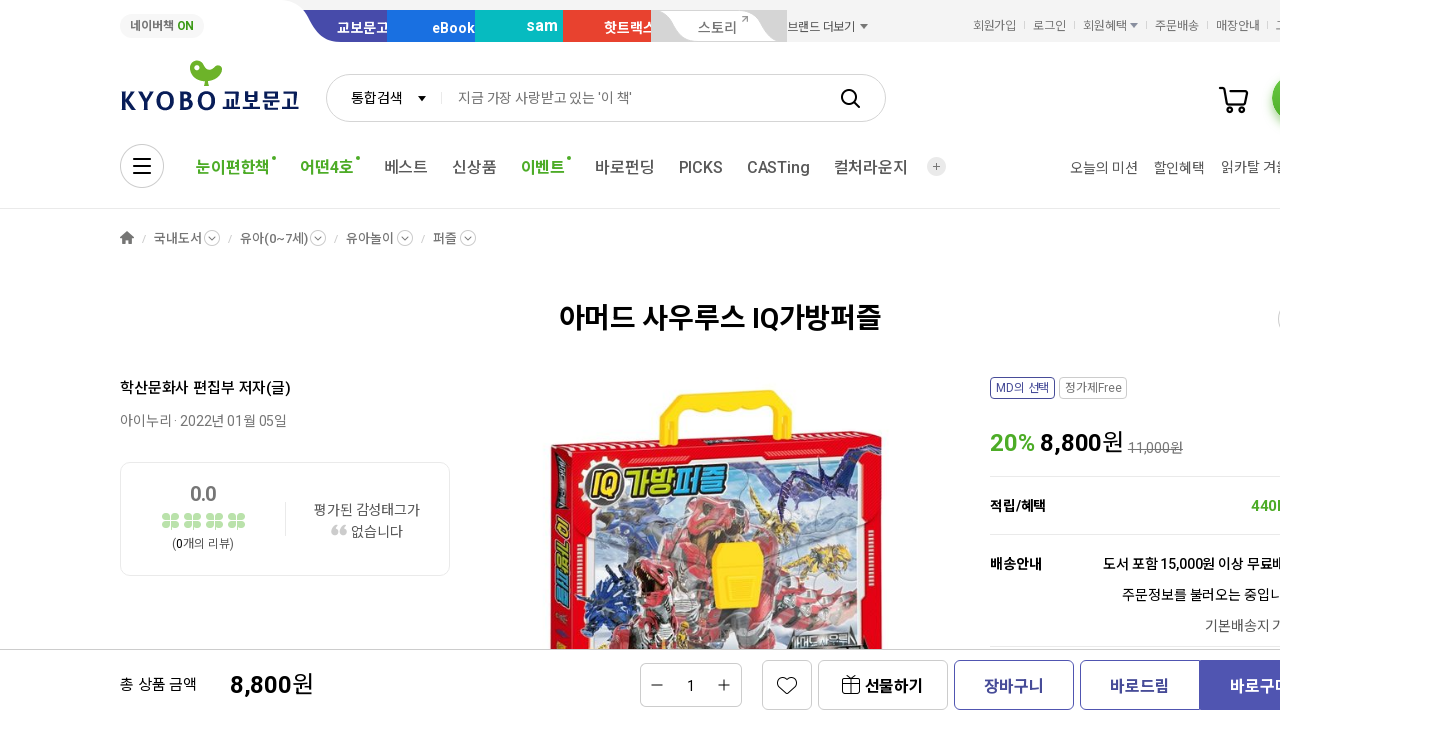

--- FILE ---
content_type: application/javascript;charset=UTF-8
request_url: https://issuer.eigene.io/guid?callback=jsonp_3v3rik219y4v68b
body_size: 121
content:
/**/jsonp_3v3rik219y4v68b({"EG_GUID":"22c10c49-d993-441d-b9f8-1f7726855cc3"});